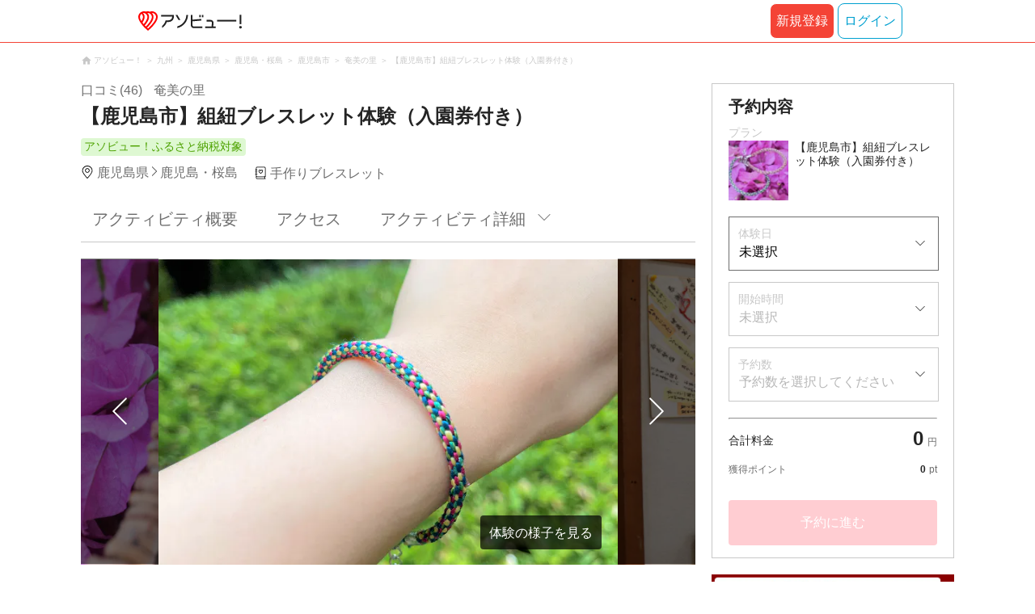

--- FILE ---
content_type: text/html;charset=UTF-8
request_url: https://www.asoview.com/item/activity/pln3000036269/
body_size: 15585
content:
<!DOCTYPE html>
<html>
<head>
  
  <script>
    (function(p,r,o,j,e,c,t,g){
    p['_'+t]={};g=r.createElement('script');g.src='https://www.googletagmanager.com/gtm.js?id=GTM-'+t;r[o].prepend(g);
    g=r.createElement('style');g.innerText='.'+e+t+'{visibility:hidden!important}';r[o].prepend(g);
    r[o][j].add(e+t);setTimeout(function(){if(r[o][j].contains(e+t)){r[o][j].remove(e+t);p['_'+t]=0}},c)
    })(window,document,'documentElement','classList','loading',2000,'TFTM8D9Z')
  </script>


  
  
  
  <meta charset="UTF-8">
  <meta name="google-site-verification" content="kGT5Z3YEQgCdfMeof3F-n85KpuKpsG97WPv0o24LQqs" />
  <meta name="author" content="アソビュー！" />

  <meta http-equiv="X-UA-Compatible" content="IE=edge">
  <meta name="viewport" content="width=980" />

  
  
  <title>【鹿児島市】組紐ブレスレット体験（入園券付き）｜アソビュー！</title>
  <meta name="description" content="【最安値保証】【鹿児島市】組紐ブレスレット体験（入園券付き）を予約するなら日本最大のレジャー情報サイトアソビュー！へ。鹿児島・桜島の手作りブレスレットの魅力を写真・動画で紹介中。" />
  

  
  
  <meta property="og:type" content="website" />
  <meta property="og:title"       content="【鹿児島市】組紐ブレスレット体験（入園券付き）｜アソビュー！" />
  <meta property="og:url"         content="https://www.asoview.com/item/activity/pln3000036269/" />
  <meta property="og:image"       content="https://image.asoview-media.com/image/production/acp/3000019718/pln3000036269/9cb7cecd-6992-4114-b415-ad23a9de17d7.jpeg" />
  
  <meta property="og:description" content="【最安値保証】【鹿児島市】組紐ブレスレット体験（入園券付き）を予約するなら日本最大のレジャー情報サイトアソビュー！へ。鹿児島・桜島の手作りブレスレットの魅力を写真・動画で紹介中。" />
  <meta property="og:site_name" content="アソビュー！" />
  <meta property="og:locale" content="ja_JP" />
  
  
  <meta property="fb:app_id" content="226968490755490" />
  
  <meta name="twitter:card" content="summary_large_image" />
  <meta name="twitter:site" content="@ASOVIEWofficial" />
  <meta name="twitter:image"       content="https://image.asoview-media.com/image/production/acp/3000019718/pln3000036269/9cb7cecd-6992-4114-b415-ad23a9de17d7.jpeg" />
  <meta name="twitter:title"       content="【鹿児島市】組紐ブレスレット体験（入園券付き）｜アソビュー！" />
  <meta name="twitter:description" content="【最安値保証】【鹿児島市】組紐ブレスレット体験（入園券付き）を予約するなら日本最大のレジャー情報サイトアソビュー！へ。鹿児島・桜島の手作りブレスレットの魅力を写真・動画で紹介中。" />


  
  <meta name="robots"      content="index, follow" />
  <link rel="canonical"    href="https://www.asoview.com/item/activity/pln3000036269/" />


  
  
  <link rel="manifest" href="/manifest.json">
  <link rel="preload" href="/iconfont/material-icons.css" as="style">
  <link rel="preload" href="/iconfont/MaterialIcons-Regular-570eb83859dc23dd0eec423a49e147fe.woff2" as="font" crossorigin>
  <link rel="stylesheet" href="/iconfont/material-icons.css">
  <link rel="shortcut icon" href="https://image.asoview-media.com/image/production/fundamentals/logo/favicon.ico" />
  <link rel="apple-touch-icon" href="https://image.asoview-media.com/image/production/fundamentals/logo/apple-touch-icon_114.png" sizes="114x114">
  <link rel="apple-touch-icon" href="https://image.asoview-media.com/image/production/fundamentals/logo/apple-touch-icon_120.png" sizes="120x120">
  <link rel="apple-touch-icon" href="https://image.asoview-media.com/image/production/fundamentals/logo/apple-touch-icon_144.png" sizes="144x144">
  <link rel="apple-touch-icon" href="https://image.asoview-media.com/image/production/fundamentals/logo/apple-touch-icon_152.png" sizes="152x152">
  <link rel="apple-touch-icon" href="https://image.asoview-media.com/image/production/fundamentals/logo/apple-touch-icon_180.png" sizes="180x180">
  


  <script>
    if ('serviceWorker' in navigator) {
      window.addEventListener('load', function() {
        navigator.serviceWorker.register('/serviceWorker.js');
      });
      window.addEventListener('beforeinstallprompt', function(e) {
        e.userChoice.then(function(choiceResult) {
          com.asoview.GA.trigger(com.asoview.GA.Event.ShowWebAppInstallPrompt)
          if (choiceResult.outcome == 'dismissed') {
            com.asoview.GA.trigger(com.asoview.GA.Event.OnClickWebAppInstallPrompt, false)
          } else {
            com.asoview.GA.trigger(com.asoview.GA.Event.OnClickWebAppInstallPrompt, true)
          }
        })
      })
    }
  </script>

  <!-- Start Visual Website Optimizer Asynchronous Code -->
  <script type='text/javascript'>
      var _vwo_code=(function(){
          var account_id=360002,
              settings_tolerance=2000,
              library_tolerance=2500,
              use_existing_jquery=false,
              /* DO NOT EDIT BELOW THIS LINE */
              f=false,d=document;return{use_existing_jquery:function(){return use_existing_jquery;},library_tolerance:function(){return library_tolerance;},finish:function(){if(!f){f=true;var a=d.getElementById('_vis_opt_path_hides');if(a)a.parentNode.removeChild(a);}},finished:function(){return f;},load:function(a){var b=d.createElement('script');b.src=a;b.type='text/javascript';b.innerText;b.onerror=function(){_vwo_code.finish();};d.getElementsByTagName('head')[0].appendChild(b);},init:function(){settings_timer=setTimeout('_vwo_code.finish()',settings_tolerance);var a=d.createElement('style'),b='body{opacity:0 !important;filter:alpha(opacity=0) !important;background:none !important;}',h=d.getElementsByTagName('head')[0];a.setAttribute('id','_vis_opt_path_hides');a.setAttribute('type','text/css');if(a.styleSheet)a.styleSheet.cssText=b;else a.appendChild(d.createTextNode(b));h.appendChild(a);this.load('//dev.visualwebsiteoptimizer.com/j.php?a='+account_id+'&u='+encodeURIComponent(d.URL)+'&r='+Math.random());return settings_timer;}};}());_vwo_settings_timer=_vwo_code.init();
  </script>
  <!-- End Visual Website Optimizer Asynchronous Code -->

  <script>
    window.deviceTypeForGA = 'PC'
  </script>
  <link rel="preload" href="/js/pc/vendor9b7d94d3f413ea65546b.chunk.js" as="script"><script type="text/javascript" defer="defer" src="/js/pc/vendor9b7d94d3f413ea65546b.chunk.js"></script><link rel="preload" href="/js/pc/vendors-autoba44d89e58de496b8559.chunk.js" as="script"><script type="text/javascript" defer="defer" src="/js/pc/vendors-autoba44d89e58de496b8559.chunk.js"></script>


  
    
    <!-- Google Tag Manager -->
    <script>(function(w,d,s,l,i){w[l]=w[l]||[];w[l].push({'gtm.start':
        new Date().getTime(),event:'gtm.js'});var f=d.getElementsByTagName(s)[0],
        j=d.createElement(s),dl=l!='dataLayer'?'&l='+l:'';j.async=true;j.src=
        'https://www.googletagmanager.com/gtm.js?id='+i+dl;f.parentNode.insertBefore(j,f);
    })(window,document,'script','dataLayer','GTM-T86K2F');</script>
    <!-- End Google Tag Manager -->
    
    
    <script defer src="/js/googleAnalyticsMgr-f1c7784fa758d448358b7292486651a0.js"></script>


  <link rel="stylesheet" type="text/css" href="https://cdnjs.cloudflare.com/ajax/libs/slick-carousel/1.6.0/slick.min.css"/>
  <link rel="stylesheet" type="text/css" href="https://cdnjs.cloudflare.com/ajax/libs/slick-carousel/1.6.0/slick-theme.min.css"/>
  <link rel="stylesheet" href="/css/pc/item/activity.min-9b3e33a2f3078325bd29d69b445eedce.css">
  <link rel="preload" as="image" href="https://image.asoview-media.com/image/production/acp/3000019718/pln3000036269/9cb7cecd-6992-4114-b415-ad23a9de17d7.jpeg" fetchpriority="high"
  <script async="async" src="https://securepubads.g.doubleclick.net/tag/js/gpt.js"></script>
  <script>
    const environment = "production";
    window.googletag = window.googletag || {cmd: []};

    googletag.cmd.push(function () {
      googletag.defineSlot('/40567503/10_asoview_induction_activity_PC//SP_BottomRelatedArticle', ['fluid'], 'div-gpt-ad-9301-0').addService(googletag.pubads());
      googletag.defineSlot('/40567503/10_asoview_induction_activity_PC//SP_BottomRightSNS', [[300, 250], 'fluid'], 'div-gpt-ad-9321-0').addService(googletag.pubads());

      googletag.pubads().setTargeting("url_path", location.pathname);
      if (environment !== 'production') {
        // 下記本番設定しない
        googletag.pubads().setTargeting("environment", "staging");
      }

      googletag.pubads().enableSingleRequest();
      googletag.pubads().collapseEmptyDivs();
      googletag.enableServices();
    });
  </script>
</head>

<body>

    
    <!-- Google Tag Manager (noscript) -->
    <noscript><iframe src="https://www.googletagmanager.com/ns.html?id=GTM-T86K2F"
                      height="0" width="0" style="display:none;visibility:hidden"></iframe></noscript>
    <!-- End Google Tag Manager (noscript) -->
    
    

<div id="page-header"></div>

  <div class="breadcrumbs">
    
<ol class="breadcrumbs__list" itemscope itemtype="http://schema.org/BreadcrumbList">
    
        <li class="breadcrumbs__breadcrumb" itemprop="itemListElement" itemscope
            itemtype="http://schema.org/ListItem">
            <a class="breadcrumbs__breadcrumb-link" href="/" title="アソビュー！のページへ移動する" itemprop="item" onclick="com.asoview.GA.trigger(com.asoview.GA.Event.OnClickBreadcrumbItemLink,window.location.pathname)">
                <span itemprop="name">アソビュー！</span>
            </a>
            <meta itemprop="position" content="1" />
        </li>
    
        <li class="breadcrumbs__breadcrumb" itemprop="itemListElement" itemscope
            itemtype="http://schema.org/ListItem">
            <a class="breadcrumbs__breadcrumb-link" href="/location/rgn11/" title="九州のページへ移動する" itemprop="item" onclick="com.asoview.GA.trigger(com.asoview.GA.Event.OnClickBreadcrumbItemLink,window.location.pathname)">
                <span itemprop="name">九州</span>
            </a>
            <meta itemprop="position" content="2" />
        </li>
    
        <li class="breadcrumbs__breadcrumb" itemprop="itemListElement" itemscope
            itemtype="http://schema.org/ListItem">
            <a class="breadcrumbs__breadcrumb-link" href="/location/prf460000/" title="鹿児島県のページへ移動する" itemprop="item" onclick="com.asoview.GA.trigger(com.asoview.GA.Event.OnClickBreadcrumbItemLink,window.location.pathname)">
                <span itemprop="name">鹿児島県</span>
            </a>
            <meta itemprop="position" content="3" />
        </li>
    
        <li class="breadcrumbs__breadcrumb" itemprop="itemListElement" itemscope
            itemtype="http://schema.org/ListItem">
            <a class="breadcrumbs__breadcrumb-link" href="/location/are0460200/" title="鹿児島・桜島のページへ移動する" itemprop="item" onclick="com.asoview.GA.trigger(com.asoview.GA.Event.OnClickBreadcrumbItemLink,window.location.pathname)">
                <span itemprop="name">鹿児島・桜島</span>
            </a>
            <meta itemprop="position" content="4" />
        </li>
    
        <li class="breadcrumbs__breadcrumb" itemprop="itemListElement" itemscope
            itemtype="http://schema.org/ListItem">
            <a class="breadcrumbs__breadcrumb-link" href="/location/460250/" title="鹿児島市のページへ移動する" itemprop="item" onclick="com.asoview.GA.trigger(com.asoview.GA.Event.OnClickBreadcrumbItemLink,window.location.pathname)">
                <span itemprop="name">鹿児島市</span>
            </a>
            <meta itemprop="position" content="5" />
        </li>
    
        <li class="breadcrumbs__breadcrumb" itemprop="itemListElement" itemscope
            itemtype="http://schema.org/ListItem">
            <a class="breadcrumbs__breadcrumb-link" href="/base/136407/" title="奄美の里のページへ移動する" itemprop="item" onclick="com.asoview.GA.trigger(com.asoview.GA.Event.OnClickBreadcrumbItemLink,window.location.pathname)">
                <span itemprop="name">奄美の里</span>
            </a>
            <meta itemprop="position" content="6" />
        </li>
    
        <li class="breadcrumbs__breadcrumb" itemprop="itemListElement" itemscope
            itemtype="http://schema.org/ListItem">
            <a class="breadcrumbs__breadcrumb-link" href="/item/activity/pln3000036269/" title="【鹿児島市】組紐ブレスレット体験（入園券付き）のページへ移動する" itemprop="item" onclick="com.asoview.GA.trigger(com.asoview.GA.Event.OnClickBreadcrumbItemLink,window.location.pathname)">
                <span itemprop="name">【鹿児島市】組紐ブレスレット体験（入園券付き）</span>
            </a>
            <meta itemprop="position" content="7" />
        </li>
    
</ol>

  </div>
  

<div class="layout-contents-wrap">
  <div class="layout-main-contents">

    <h1 class="page-heading" id="plan-summary-contents">
      <div class="page-heading__base-data">
        <a class="page-heading__base-data-link"
           href="/base/136407/asorepo/list/">
          <i class="page-heading__base-rating">
            <span class="page-heading__rating-asorepo">口コミ(46)</span>
          </i>
        </a>
        <b class="page-heading__base-name">奄美の里</b>
      </div>
      <b class="page-heading__plan-title">【鹿児島市】組紐ブレスレット体験（入園券付き）</b>
    </h1>
    <div id="furusato-tax-label"></div>
    <div class="base-data">
      <b class="base-data__base-address"><span class="base-data__area">鹿児島県</span><spam class="base-data__small-area">鹿児島・桜島</spam></b>
      <b class="base-data__genre">手作りブレスレット</b>
    </div>

    <div>
      <div class="activity-navigation-bar__wrapper">
        <div id="activity-navigation-bar"></div>
      </div>

      <section>
        <div class="plan-images">
          <div id="plan-slick"></div>
          <div id="show-plan-gallery-link"></div>
        </div>
        <div class="plan-summary">
          <div class="plan-summary__plan-key-point">
            <dl class="plan-summary__status-age">
              <dt class="plan-summary__status-title">対象年齢</dt>
              <dd class="plan-summary__status-detail">10歳〜</dd>
            </dl>
            <dl class="plan-summary__status-time">
              <dt class="plan-summary__status-title">所要時間</dt>
              <dd class="plan-summary__status-detail">約1時間30分〜</dd>
            </dl>
            <dl class="plan-summary__status-people">
              <dt class="plan-summary__status-title">予約人数</dt>
              <dd class="plan-summary__status-detail">1人〜3人</dd>
            </dl>
          </div>

          <div class="plan-summary__plan-price">
            
            <b class="plan-summary__price">
              <span class="plan-summary__price-number">4,500</span><span class="plan-summary__price-text">円</span>〜
              
            </b>
          </div>
        </div>
        <div id="plan-description"></div>
      </section>

      <section id="base-review" class="review-list">
        <h2 class="review-list__heading">奄美の里の口コミ</h2>
        <div id="review-list"></div>
      </section>

      <div id="activity-collaboration-banner"></div>

      <section id="base-access">
        <h2 class="access-information-heading" id="access">アクセス</h2>
        
        <table class="access-information">
          <tr>
            <th class="access-information__information-title">集合場所</th>
            <td class="access-information__information-detail">
              <b class="access-information__meeting-place-name">奄美の里本館（ガラス張りの入り口がある建物）</b>
              
                <span class="meeting-place-data__meeting-place-address">〒891-0122鹿児島県鹿児島市南栄1-8-1</span>
                
                  <a class="access-information__meeting-place-map" target="_blank" href="https://maps.google.co.jp/maps?q=31.52237,130.52665" title="この店舗の所在地を確認する">地図を見る</a>
                
              
            </td>
          </tr>
          <tr>
            <th class="access-information__information-title">集合時間</th>
            <td class="access-information__information-detail">
              開始時間の5分前までに受付をお願いいたします。<br/>
              
            </td>
          </tr>
          <tr>
            <th class="access-information__information-title">開催場所</th>
            <td class="access-information__information-detail">
              奄美の里
            </td>
          </tr>
          <tr>
            <th class="access-information__information-title">開始時間</th>
            <td class="access-information__information-detail">
              10:00<br/>13:00<br/>
            </td>
          </tr>
          <tr>
            <th class="access-information__information-title">アクセス方法</th>
            <td class="access-information__information-detail">
              <ul class="access-information__access-method">
                <li class="access-information__access-method-car">
                  <b class="access-information__access-type">お車でお越しの方</b>
                  <p class="access-information__access">
                    指宿スカイライン「谷山IC」より約10分<br/>JR指宿枕崎線「谷山駅」から約5分<br/>市電「谷山電停」から約5分<br/>
                    
                  </p>
                </li>
                <li class="access-information__access-method-car">
                  <b class="access-information__access-type">交通機関をご利用の方</b>
                  <p class="access-information__access">
                    JR指宿枕崎線「谷山駅」から徒歩約15分<br/>市電「谷山電停」から徒歩約20分<br/>
                    
                  </p>
                </li>
                
              </ul>
            </td>
          </tr>
          <tr>
            <th class="access-information__information-title">駐車場</th>
            <td class="access-information__information-detail">150台収容  予約不要</td>
          </tr>
        </table>
        
          <a class="access-map">
            <iframe class="access-map__map-image" src="https://www.google.com/maps/embed/v1/place?key=AIzaSyCzTkRi81t0CMmOU4rL_NcJIFrETDR5xfk&amp;q=31.52237,130.52665&amp;zoom=16&amp;language=ja" frameborder="0" allowfullscreen></iframe>
          </a>
        
        

        
        
      </section>

      <section class="plan-detail" id="plan-detail-contents">
        <h2 class="plan-detail__heading">アクティビティ詳細</h2>

        <div class="plan-detail__about-wrapper" id="about-price">
          <h3 class="plan-detail__category-heading">料金について</h3>
          <table class="plan-detail__about-table">
            <tr>
              <th class="plan-detail__title">プラン料金</th>
              <td class="plan-detail__detail">
                4,500円〜
                
              </td>
            </tr>
            <tr>
              <th class="plan-detail__title">料金に含まれるもの</th>
              <td class="plan-detail__detail">体験料、消費税（登録事業者のみ）、材料費（かすり糸、金具）</td>
            </tr>
            
            
            <tr>
              <th class="plan-detail__title">お作りいただけるもの</th>
              <td class="plan-detail__detail">
                
                
                  大島紬で使用する絣糸を使用した組紐ブレスレットを1つお作りいただけます。<br/>
                
                  <br/>
                
                  ■作品のお受け取りについて<br/>
                
                  当日お持ち帰りいただけます。<br/>
                
              </td>
            </tr>
            <tr>
              <th class="plan-detail__title">体験のスケジュール・詳細</th>
              <td class="plan-detail__detail">
                
                
                  ①集合・受付<br/>
                
                  奄美の里本館にあります総合受付カウンターにてお声掛けください。<br/>
                
                  ※受付は予約時間の10分前に必ず済ませてください。<br/>
                
                  ②説明<br/>
                
                  注意事項や体験の流れを説明いたします。<br/>
                
                  ③体験の内容<br/>
                
                  スタッフと一緒に体験していただきます。<br/>
                
                  ④解散<br/>
                
                  完成した作品はお持ち帰りいただけます。<br/>
                
                  <br/>
                
                  ※上記の流れは目安です。当日の状況によって流れが変更になる場合がありますので、あらかじめご了承ください。<br/>
                
              </td>
            </tr>
            <tr>
              <th class="plan-detail__title">支払い方法の説明</th>
              <td class="plan-detail__detail">
                
                
                  ＜現地払い＞<br/>
                
                  以下のお支払い方法からお選びいただけます。<br/>
                
                  ・現金<br/>
                
                  <br/>
                
                  ＜オンライン決済＞<br/>
                
                  以下のお支払い方法からお選びいただけます。<br/>
                
                  ・クレジットカード<br/>
                
                  ・PayPay<br/>
                
                  ・あと払い(ペイディ)<br/>
                
                  <br/>
                
                  ※スマホアプリのオンライン決済でPayPayをご利用いただくには、最新版へのアップデートをお願いいたします。<br/>
                
              </td>
            </tr>
            <tr>
              <th class="plan-detail__title">キャンセル・変更について</th>
              <td class="plan-detail__detail">
                <div>
                  <div class="plan-detail__cancel-detail">
                    <p class="plan-detail__cancel-title">＜現地払いまたは事前振込の場合＞</p>
                    
                      キャンセル料は頂戴しておりませんが、キャンセルされる場合はお早めにご連絡ください。
                      
                    
                  </div>
                  <div class="plan-detail__cancel-detail">
                    <p class="plan-detail__cancel-title">＜オンライン決済をご利用の場合＞</p>
                    
                      お客様のご都合によりキャンセルされる場合、下記のキャンセル料を頂戴致します。
                      <br/>
                    
                      
                      <br/>
                    
                      当日・無断キャンセル：ご予約料金の100%
                      <br/>
                    
                      
                      <br/>
                    
                      なお、変更のご要望は時期や予約状況によりご希望に添えない場合がございます。あらかじめご了承ください。
                      
                    
                  </div>
                  <span>※「ご予約料金」は、クーポン/ポイントを適用する前の金額です。</span>
                </div>
                
              </td>
            </tr>
            <tr>
              <th class="plan-detail__title">お知らせ</th>
              <td class="plan-detail__detail">
                
                
                  1組当たりの予約可能人数：3名<br/>
                
              </td>
            </tr>
            
            
          </table>
        </div>

        <div class="plan-detail__about-wrapper" id="about-experience-time">
          <h3 class="plan-detail__category-heading">体験時間について</h3>
          <table class="plan-detail__about-table">
            <tr>
              <th class="plan-detail__title">体験時間</th>
              <td class="plan-detail__detail">約1時間20分〜</td>
            </tr>
            <tr>
              <th class="plan-detail__title">所要時間（集合〜解散）</th>
              <td class="plan-detail__detail">約1時間30分〜</td>
            </tr>
            
          </table>
        </div>

        <div class="plan-detail__about-wrapper" id="about-condition">
          <h3 class="plan-detail__category-heading">開催条件について</h3>
          <table class="plan-detail__about-table">
            <tr>
              <th class="plan-detail__title">雨天時</th>
              <td class="plan-detail__detail">
                雨天催行<br/>
                
              </td>
            </tr>
            <tr>
              <th class="plan-detail__title">中止の確認方法・連絡日時</th>
              <td class="plan-detail__detail">
                状況により中止と判断される場合は、当日までに主催会社よりご連絡いたします。<br/>
                
              </td>
            </tr>
            
            
            
          </table>
        </div>

        <div class="plan-detail__about-wrapper" id="about-closing-time">
          <h3 class="plan-detail__category-heading">予約締め切りについて</h3>
          <table class="plan-detail__about-table">
            <tr>
              <th class="plan-detail__title">予約締め切り</th>
              <td class="plan-detail__detail">5日前の00:00まで</td>
            </tr>
          </table>
        </div>

        <div class="plan-detail__about-wrapper" id="about-joining-qualifications">
          <h3 class="plan-detail__category-heading">参加資格について</h3>
          <table class="plan-detail__about-table">
            <tr>
              <th class="plan-detail__title">対象年齢</th>
              <td class="plan-detail__detail">10歳〜<br>13歳未満の方は保護者の同伴が必要です。
20歳未満の方は保護者の同意が必要です。</td>
            </tr>
            
            
            
            
            
            
            
            
            
            
            <tr>
              <th class="plan-detail__title">健康状態</th>
              <td class="plan-detail__detail">
                <span class="plan-detail__detail-text">健康状態による参加の制限はございませんがご心配な症状などがございましたら、申込み時に備考欄にご記載ください。主催者より回答いたします。</span>
                
              </td>
            </tr>
            
          </table>
        </div>

        <div class="plan-detail__about-wrapper" id="about-things-to-bring">
          <h3 class="plan-detail__category-heading">準備していただくもの（服装や持ちものなど）</h3>
          <table class="plan-detail__about-table">
            <tr>
              <th class="plan-detail__title">基本</th>
              <td class="plan-detail__detail">なし</td>
            </tr>
            
          </table>
        </div>

        

        
        <div class="plan-detail__about-wrapper" id="plan-report">
        </div>
      </section>
      <div id="other-plan"></div>
      <div id="base-promotional-detail"></div>
      
  

      
  

      <div id="note-list"></div>
      <section class="base-link">
        <b class="base-link__title">このプランを開催している店舗</b>
        <a class="base-link__wrap" href="/base/136407/" title="奄美の里の店舗詳細へ移動する" onclick="com.asoview.GA.trigger(com.asoview.GA.Event.OnClickPlanPageToBasePage)">
          <figure class="base-link__image-wrap">
            <img loading="lazy" class="base-link__image" alt="店舗の写真" src="//image.asoview-media.com/image/production/acp/3000006014/5772ad20-d2bb-42b5-846b-0c4f9505daec.jpg">
          </figure>
          <div class="base-link__text-wrap">
            <b class="base-link__base-name">奄美の里</b>
            <i class="base-link__base-rating">
              <span class="base-link__rating-asorepo">口コミ(46)</span>
            </i>
          </div>
        </a>
      </section>
    </div>

    <div id="gtm-banner"></div>

    <div id="nearby-popular-bases"></div>

    <section id="recently-viewed-plans" class="recently-viewed-plans"></section>

    <div id="reference-keywords"></div>
  </div>

  <div class="layout-side-contents" id="layout-side-contents"></div>
  <div id="review-modal"></div>
</div>

<footer class='page-footer page-footer--basic'>
  <div class='page-footer__navigations-wrapper'>
    <div class='page-footer__social page-footer__site-maps-two-column-cell'>
      <span class='page-footer__follow-us'>FOLLOW US！</span>
      <ul class='page-footer__social-list'>
        <li class='page-footer__social-item'>
          <a class='page-footer__social-item-link page-footer__social-item-link--instagram'
             href='//www.instagram.com/asoview/'
             onClick="recordOutboundLink(this, 'Outbound Links', 'instagram.com');return false;"
             target='_blank'>instagram</a>
        </li>
        <li class='page-footer__social-item'>
          <a class='page-footer__social-item-link page-footer__social-item-link--x'
             href='//twitter.com/AsoviewOfficial'
             onClick="recordOutboundLink(this, 'Outbound Links', 'twitter.com');return false;"
             target='_blank'>x</a>
        </li>
      </ul>
    </div>


    <div class='page-footer__site-maps-two-column-cell page-footer__app-download'>
      <p class='page-footer__site-maps-heading'>
        アプリをダウンロード
      </p>
      <div class='page-footer__app-download-content'>
        <div class='page-footer__app-download-content-inner'>
          <div>
            <p class='page-footer__app-download-content-inner-description'>iPhone版アプリ</p>
            <a href='https://apps.apple.com/us/app/アソビュー-遊び先の検索-予約/id1303314426'>
              <img src='/img/pc/app/app-store.png' alt='App Store'>
            </a>
          </div>
          <img class='page-footer__app-download-qr' src='/img/pc/app/app-store-qr.svg' width='70px'
               height='70px'
               alt='App Store Qr'>
        </div>
        <div class='page-footer__app-download-content-inner page-footer__app-download-content-inner-left'>
          <div>
            <p class='page-footer__app-download-content-inner-description '>Android版アプリ</p>
            <a href='https://play.google.com/store/apps/details?id=com.asoview.app'>
              <img src='/img/pc/app/google-play-store.png' alt='Google PlayStore'>
            </a>
          </div>
          <img class='page-footer__app-download-qr' src='/img/pc/app/google-play-store-qr.svg'
               width='70px'
               height='70px'
               alt='Google PlayStore Qr'>
        </div>
      </div>
    </div>


    <div class='page-footer__site-maps-two-column'>
      <div class='page-footer__site-maps-two-column-cell'>
        <p class='page-footer__site-maps-heading'>
          <a class='page-footer__site-maps-heading-link' href='/location/'>エリアから探す</a>
        </p>
        <ul class='page-footer__region-list'>
          <li class='page-footer__region-item'>
            <a class='page-footer__region-item-link' href='/location/prf010000/'>北海道</a>
            
          </li>
          <li class='page-footer__region-item'>
            <a class='page-footer__region-item-link' href='/location/rgn02/'>東北</a>
            <ul class='page-footer__site-maps-list page-footer__site-maps-list--inner'>
              <li class='page-footer__site-maps-item'>
                <a class='page-footer__site-maps-link' href='/location/prf020000/'>青森県</a>
              </li>
              <li class='page-footer__site-maps-item'>
                <a class='page-footer__site-maps-link' href='/location/prf030000/'>岩手県</a>
              </li>
              <li class='page-footer__site-maps-item'>
                <a class='page-footer__site-maps-link' href='/location/prf040000/'>宮城県</a>
              </li>
              <li class='page-footer__site-maps-item'>
                <a class='page-footer__site-maps-link' href='/location/prf050000/'>秋田県</a>
              </li>
              <li class='page-footer__site-maps-item'>
                <a class='page-footer__site-maps-link' href='/location/prf060000/'>山形県</a>
              </li>
              <li class='page-footer__site-maps-item'>
                <a class='page-footer__site-maps-link' href='/location/prf070000/'>福島県</a>
              </li>
            </ul>
          </li>
          <li class='page-footer__region-item'>
            <a class='page-footer__region-item-link' href='/location/rgn04/'>関東</a>
            <ul class='page-footer__site-maps-list page-footer__site-maps-list--inner'>
              <li class='page-footer__site-maps-item'>
                <a class='page-footer__site-maps-link' href='/location/prf080000/'>栃木県</a>
              </li>
              <li class='page-footer__site-maps-item'>
                <a class='page-footer__site-maps-link' href='/location/prf090000/'>群馬県</a>
              </li>
              <li class='page-footer__site-maps-item'>
                <a class='page-footer__site-maps-link' href='/location/prf100000/'>茨城県</a>
              </li>
              <li class='page-footer__site-maps-item'>
                <a class='page-footer__site-maps-link' href='/location/prf110000/'>埼玉県</a>
              </li>
              <li class='page-footer__site-maps-item'>
                <a class='page-footer__site-maps-link' href='/location/prf120000/'>千葉県</a>
              </li>
              <li class='page-footer__site-maps-item'>
                <a class='page-footer__site-maps-link' href='/location/prf130000/'>東京都</a>
              </li>
              <li class='page-footer__site-maps-item'>
                <a class='page-footer__site-maps-link' href='/location/prf140000/'>神奈川県</a>
              </li>
            </ul>
          </li>
          <li class='page-footer__region-item'>
            <a class='page-footer__region-item-link' href='/location/rgn05/'>甲信越</a>
            <ul class='page-footer__site-maps-list page-footer__site-maps-list--inner'>
              <li class='page-footer__site-maps-item'>
                <a class='page-footer__site-maps-link' href='/location/prf150000/'>山梨県</a>
              </li>
              <li class='page-footer__site-maps-item'>
                <a class='page-footer__site-maps-link' href='/location/prf160000/'>長野県</a>
              </li>
              <li class='page-footer__site-maps-item'>
                <a class='page-footer__site-maps-link' href='/location/prf170000/'>新潟県</a>
              </li>
            </ul>
          </li>
          <li class='page-footer__region-item'>
            <a class='page-footer__region-item-link' href='/location/rgn06/'>北陸</a>
            <ul class='page-footer__site-maps-list page-footer__site-maps-list--inner'>
              <li class='page-footer__site-maps-item'>
                <a class='page-footer__site-maps-link' href='/location/prf180000/'>富山県</a>
              </li>
              <li class='page-footer__site-maps-item'>
                <a class='page-footer__site-maps-link' href='/location/prf190000/'>石川県</a>
              </li>
              <li class='page-footer__site-maps-item'>
                <a class='page-footer__site-maps-link' href='/location/prf200000/'>福井県</a>
              </li>
            </ul>
          </li>
          <li class='page-footer__region-item'>
            <a class='page-footer__region-item-link' href='/location/rgn07/'>東海</a>
            <ul class='page-footer__site-maps-list page-footer__site-maps-list--inner'>
              <li class='page-footer__site-maps-item'>
                <a class='page-footer__site-maps-link' href='/location/prf210000/'>静岡県</a>
              </li>
              <li class='page-footer__site-maps-item'>
                <a class='page-footer__site-maps-link' href='/location/prf220000/'>岐阜県</a>
              </li>
              <li class='page-footer__site-maps-item'>
                <a class='page-footer__site-maps-link' href='/location/prf230000/'>愛知県</a>
              </li>
              <li class='page-footer__site-maps-item'>
                <a class='page-footer__site-maps-link' href='/location/prf240000/'>三重県</a>
              </li>
            </ul>
          </li>
          <li class='page-footer__region-item'>
            <a class='page-footer__region-item-link' href='/location/rgn08/'>関西</a>
            <ul class='page-footer__site-maps-list page-footer__site-maps-list--inner'>
              <li class='page-footer__site-maps-item'>
                <a class='page-footer__site-maps-link' href='/location/prf250000/'>滋賀県</a>
              </li>
              <li class='page-footer__site-maps-item'>
                <a class='page-footer__site-maps-link' href='/location/prf260000/'>京都府</a>
              </li>
              <li class='page-footer__site-maps-item'>
                <a class='page-footer__site-maps-link' href='/location/prf270000/'>大阪府</a>
              </li>
              <li class='page-footer__site-maps-item'>
                <a class='page-footer__site-maps-link' href='/location/prf280000/'>兵庫県</a>
              </li>
              <li class='page-footer__site-maps-item'>
                <a class='page-footer__site-maps-link' href='/location/prf290000/'>奈良県</a>
              </li>
              <li class='page-footer__site-maps-item'>
                <a class='page-footer__site-maps-link' href='/location/prf300000/'>和歌山県</a>
              </li>
            </ul>
          </li>
          <li class='page-footer__region-item'>
            <a class='page-footer__region-item-link' href='/location/rgn09/'>山陰・山陽</a>
            <ul class='page-footer__site-maps-list page-footer__site-maps-list--inner'>
              <li class='page-footer__site-maps-item'>
                <a class='page-footer__site-maps-link' href='/location/prf310000/'>鳥取県</a>
              </li>
              <li class='page-footer__site-maps-item'>
                <a class='page-footer__site-maps-link' href='/location/prf320000/'>島根県</a>
              </li>
              <li class='page-footer__site-maps-item'>
                <a class='page-footer__site-maps-link' href='/location/prf330000/'>岡山県</a>
              </li>
              <li class='page-footer__site-maps-item'>
                <a class='page-footer__site-maps-link' href='/location/prf340000/'>広島県</a>
              </li>
              <li class='page-footer__site-maps-item'>
                <a class='page-footer__site-maps-link' href='/location/prf350000/'>山口県</a>
              </li>
            </ul>
          </li>
          <li class='page-footer__region-item'>
            <a class='page-footer__region-item-link' href='/location/rgn10/'>四国</a>
            <ul class='page-footer__site-maps-list page-footer__site-maps-list--inner'>
              <li class='page-footer__site-maps-item'>
                <a class='page-footer__site-maps-link' href='/location/prf360000/'>徳島県</a>
              </li>
              <li class='page-footer__site-maps-item'>
                <a class='page-footer__site-maps-link' href='/location/prf370000/'>香川県</a>
              </li>
              <li class='page-footer__site-maps-item'>
                <a class='page-footer__site-maps-link' href='/location/prf380000/'>愛媛県</a>
              </li>
              <li class='page-footer__site-maps-item'>
                <a class='page-footer__site-maps-link' href='/location/prf390000/'>高知県</a>
              </li>
            </ul>
          </li>
          <li class='page-footer__region-item'>
            <a class='page-footer__region-item-link' href='/location/rgn11/'>九州</a>
            <ul class='page-footer__site-maps-list page-footer__site-maps-list--inner'>
              <li class='page-footer__site-maps-item'>
                <a class='page-footer__site-maps-link' href='/location/prf400000/'>福岡県</a>
              </li>
              <li class='page-footer__site-maps-item'>
                <a class='page-footer__site-maps-link' href='/location/prf410000/'>佐賀県</a>
              </li>
              <li class='page-footer__site-maps-item'>
                <a class='page-footer__site-maps-link' href='/location/prf420000/'>長崎県</a>
              </li>
              <li class='page-footer__site-maps-item'>
                <a class='page-footer__site-maps-link' href='/location/prf430000/'>熊本県</a>
              </li>
              <li class='page-footer__site-maps-item'>
                <a class='page-footer__site-maps-link' href='/location/prf440000/'>大分県</a>
              </li>
              <li class='page-footer__site-maps-item'>
                <a class='page-footer__site-maps-link' href='/location/prf450000/'>宮崎県</a>
              </li>
              <li class='page-footer__site-maps-item'>
                <a class='page-footer__site-maps-link' href='/location/prf460000/'>鹿児島県</a>
              </li>
            </ul>
          </li>
          <li class='page-footer__region-item'>
            <a class='page-footer__region-item-link' href='/location/prf470000/'>沖縄</a>
            
          </li>
        </ul>
      </div>


      <div class='page-footer__site-maps-two-column-cell'>
        <p class='page-footer__site-maps-heading'>
          <a class='page-footer__site-maps-heading-link' href='/leisure/'>おすすめのジャンルから探す</a>
        </p>
        <ul class='page-footer__site-maps-list'>
          <li class='page-footer__site-maps-item'>
            <a class='page-footer__site-maps-link' href='/leisure/17/'>陶芸体験･陶芸教室</a>
          </li>
          <li class='page-footer__site-maps-item'>
            <a class='page-footer__site-maps-link' href='/leisure/87/'>ガラス細工･ガラス工房</a>
          </li>
          <li class='page-footer__site-maps-item'>
            <a class='page-footer__site-maps-link' href='/leisure/112/'>日帰り温泉</a>
          </li>
          <li class='page-footer__site-maps-item'>
            <a class='page-footer__site-maps-link' href='/leisure/7/'>カヌー･カヤック</a>
          </li>
          <li class='page-footer__site-maps-item'>
            <a class='page-footer__site-maps-link' href='/leisure/11/'>SUP･スタンドアップパドル</a>
          </li>
          <li class='page-footer__site-maps-item'>
            <a class='page-footer__site-maps-link' href='/leisure/14/'>ダイビング・スキューバダイビング</a>
          </li>
          <li class='page-footer__site-maps-item'>
            <a class='page-footer__site-maps-link' href='/leisure/15/'>シュノーケリング</a>
          </li>
          <li class='page-footer__site-maps-item'>
            <a class='page-footer__site-maps-link' href='/leisure/89/'>アクセサリー手作り体験</a>
          </li>
          <li class='page-footer__site-maps-item'>
            <a class='page-footer__site-maps-link' href='/leisure/1/'>パラグライダー</a>
          </li>
          <li class='page-footer__site-maps-item'>
            <a class='page-footer__site-maps-link' href='/leisure/191/'>遊園地・テーマパーク</a>
          </li>
          <li class='page-footer__site-maps-item'>
            <a class='page-footer__site-maps-link' href='/leisure/12/'>サーフィンスクール</a>
          </li>
          <li class='page-footer__site-maps-item'>
            <a class='page-footer__site-maps-link' href='/leisure/91/'>キャンドル作り</a>
          </li>
          <li class='page-footer__site-maps-item'>
            <a class='page-footer__site-maps-link' href='/leisure/act0128/'>シルバーアクセサリー
              手作り体験</a>
          </li>
          <li class='page-footer__site-maps-item'>
            <a class='page-footer__site-maps-link' href='/leisure/62/'>ボルダリング</a>
          </li>
          <li class='page-footer__site-maps-item'>
            <a class='page-footer__site-maps-link' href='/leisure/5/'>ラフティング</a>
          </li>
          <li class='page-footer__site-maps-item'>
            <a class='page-footer__site-maps-link' href='/leisure/140/'>着物・浴衣レンタル</a>
          </li>
          <li class='page-footer__site-maps-item'>
            <a class='page-footer__site-maps-link' href='/leisure/44/'>脱出ゲーム</a>
          </li>
          <li class='page-footer__site-maps-item'>
            <a class='page-footer__site-maps-link' href='/leisure/4/'>バンジージャンプ</a>
          </li>
          <li class='page-footer__site-maps-item'>
            <a class='page-footer__site-maps-link' href='/leisure/192/'>水族館</a>
          </li>
          <li class='page-footer__site-maps-item'>
            <a class='page-footer__site-maps-link' href='/leisure/145/'>花火大会</a>
          </li>
        </ul>
      </div>
    </div>

    <p class='page-footer__site-maps-heading'>おすすめキーワード</p>
    <ul class='page-footer__site-maps-list'>
      <li class='page-footer__site-maps-item'>
        <a class='page-footer__site-maps-link' href='/leisure/140/location/prf260000/'>京都 着物レンタル</a>
      </li>
      <li class='page-footer__site-maps-item'>
        <a class='page-footer__site-maps-link' href='/leisure/14/location/prf470000/'>沖縄 ダイビング</a>
      </li>
      <li class='page-footer__site-maps-item'>
        <a class='page-footer__site-maps-link' href='/leisure/112/location/rgn04/'>日帰り温泉 関東</a>
      </li>
      <li class='page-footer__site-maps-item'>
        <a class='page-footer__site-maps-link' href='/leisure/17/location/rgn08/'>陶芸体験・陶芸教室 関西</a>
      </li>
      <li class='page-footer__site-maps-item'>
        <a class='page-footer__site-maps-link' href='/leisure/62/location/prf130000/'>ボルダリング 東京</a>
      </li>
      <li class='page-footer__site-maps-item'>
        <a class='page-footer__site-maps-link' href='/leisure/17/location/prf130000/'>陶芸体験・陶芸教室 東京</a>
      </li>
      <li class='page-footer__site-maps-item'>
        <a class='page-footer__site-maps-link' href='/leisure/14/location/are0471702/'>石垣島 ダイビング</a>
      </li>
      <li class='page-footer__site-maps-item'>
        <a class='page-footer__site-maps-link' href='/leisure/15/location/prf470000/'>沖縄 シュノーケリング</a>
      </li>
      <li class='page-footer__site-maps-item'>
        <a class='page-footer__site-maps-link' href='/leisure/14/location/are0462300/'>屋久島 ダイビング</a>
      </li>
      <li class='page-footer__site-maps-item'>
        <a class='page-footer__site-maps-link' href='/leisure/112/location/rgn08/'>関西 日帰り温泉</a>
      </li>
      <li class='page-footer__site-maps-item'>
        <a class='page-footer__site-maps-link' href='/leisure/15/location/are0471702/'>石垣島 シュノーケリング</a>
      </li>
      <li class='page-footer__site-maps-item'>
        <a class='page-footer__site-maps-link' href='/leisure/5/location/rgn04/'>ラフティング 関東</a>
      </li>
      <li class='page-footer__site-maps-item'>
        <a class='page-footer__site-maps-link' href='/leisure/5/location/are0010800/'>ニセコ ラフティング</a>
      </li>
      <li class='page-footer__site-maps-item'>
        <a class='page-footer__site-maps-link' href='/leisure/5/location/are0090400/'>水上 ラフティング</a>
      </li>
      <li class='page-footer__site-maps-item'>
        <a class='page-footer__site-maps-link' href='/leisure/115/location/are0140200/'>横浜 クルージング</a>
      </li>
      <li class='page-footer__site-maps-item'>
        <a class='page-footer__site-maps-link' href='/leisure/24/location/prf470000/'>沖縄 パラセーリング</a>
      </li>
      <li class='page-footer__site-maps-item'>
        <a class='page-footer__site-maps-link' href='/leisure/117/location/are0431100/'>天草 イルカウォッチング</a>
      </li>
      <li class='page-footer__site-maps-item'>
        <a class='page-footer__site-maps-link' href='/leisure/116/location/prf470000/'>沖縄 ホエールウォッチング</a>
      </li>
      <li class='page-footer__site-maps-item'>
        <a class='page-footer__site-maps-link' href='/leisure/5/location/are0139500/'>奥多摩 ラフティング</a>
      </li>
      <li class='page-footer__site-maps-item'>
        <a class='page-footer__site-maps-link' href='/leisure/14/location/are0301100/'>串本 ダイビング</a>
      </li>
      <li class='page-footer__site-maps-item'>
        <a class='page-footer__site-maps-link' href='/leisure/5/location/are0080900/'>鬼怒川 ラフティング</a>
      </li>
      <li class='page-footer__site-maps-item'>
        <a class='page-footer__site-maps-link' href='/leisure/5/location/are0430900/'>球磨川 ラフティング</a>
      </li>
      <li class='page-footer__site-maps-item'>
        <a class='page-footer__site-maps-link' href='/leisure/5/location/rgn08/'>ラフティング 関西</a>
      </li>
      <li class='page-footer__site-maps-item'>
        <a class='page-footer__site-maps-link' href='/leisure/act0027/location/rgn04/'>いちご狩り 関東</a>
      </li>
      <li class='page-footer__site-maps-item'>
        <a class='page-footer__site-maps-link' href='/leisure/grp10/location/prf470000/'>沖縄 マリンスポーツ</a>
      </li>
      <li class='page-footer__site-maps-item'>
        <a class='page-footer__site-maps-link' href='/leisure/87/location/prf130000/'>ガラス細工・ガラス工房 東京</a>
      </li>
      <li class='page-footer__site-maps-item'>
        <a class='page-footer__site-maps-link' href='/leisure/14/location/are0471708/'>宮古島 ダイビング</a>
      </li>
      <li class='page-footer__site-maps-item'>
        <a class='page-footer__site-maps-link' href='/leisure/11/location/rgn04/'>SUP 関東</a>
      </li>
      <li class='page-footer__site-maps-item'>
        <a class='page-footer__site-maps-link' href='/leisure/145/location/rgn04/'>花火大会 関東</a>
      </li>
    </ul>

    <p class='page-footer__site-maps-heading'>その他</p>
    <ul class='page-footer__site-maps-list'>
      <li class='page-footer__site-maps-item'>
        <a class='page-footer__site-maps-link' href='/ranking/'>ランキングから探す</a>
      </li>
      <li class='page-footer__site-maps-item'>
        <a class='page-footer__site-maps-link' href='/base/'>拠点から探す</a>
      </li>
      <li class='page-footer__site-maps-item'>
        <a class='page-footer__site-maps-link' href='https://biz.asoview.com/inquiry/' rel='nofollow'>掲載お問い合わせ</a>
      </li>
      <li class='page-footer__site-maps-item'>
        <a class='page-footer__site-maps-link' href='https://store.asoview.com/' target='_brank'>アソビュー！ギフト</a>
      </li>
      <li class='page-footer__site-maps-item'>
        <a class='page-footer__site-maps-link' href='/kankou/'>人気の観光スポット情報</a>
      </li>
    </ul>

    <small class='page-footer__attention'>
      ※アソビュー！の最安値保証は、同一レジャー会社の提供プラン（体験内容、利用日、参加条件、キャンセル規約などの基本情報）が同じ状態で、他サイトがアソビュー！よりも安い価格で提供している場合に限り、差額の2倍のアソビュー！ポイントを付与いたします。ただし、比較する料金は誰でも確認できる一般公開したプランのみが対象となります。
    </small>

    <ul class='page-footer__about-us'>
      <li class='page-footer__about-us-item'>
        <a class='page-footer__about-us-item-link' href='/info/link/' rel='nofollow'>リンクについて</a>
      </li>
      <li class='page-footer__about-us-item'>
        <a class='page-footer__about-us-item-link' href='https://faq.asoview.karakuri.ai/'>ヘルプ</a>
      </li>
      <li class='page-footer__about-us-item'>
        <a class='page-footer__about-us-item-link' href='https://www.asoview.com/brand/contactsupport/'>お問い合わせ</a>
      </li>
      <li class='page-footer__about-us-item'>
        <a class='page-footer__about-us-item-link' href='https://www.asoview.com/brand/advertisement/' target='_blank'>広告掲載（メーカー様・広告代理店様）について</a>
      </li>
      <li class='page-footer__about-us-item'>
        <a class='page-footer__about-us-item-link' href='/info/terms/' rel='nofollow'>利用規約</a>
      </li>
      <li class='page-footer__about-us-item'>
        <a class='page-footer__about-us-item-link' href='/info/wowticket-mailorderlaw/' rel='nofollow'>アソビュー！超特割！の特定商取引法に関する表示</a>
      </li>
      <li class='page-footer__about-us-item'>
        <a class='page-footer__about-us-item-link' href='https://www.asoview.co.jp/privacy' target='_blank'
           rel='nofollow'>プライバシーポリシー</a>
      </li>
      <li class='page-footer__about-us-item'>
        <a class='page-footer__about-us-item-link' href='https://www.asoview.co.jp/' target='_blank'>運営会社</a>
      </li>
    </ul>
  </div>

  <div id='plan-code-footer'></div>

  <small class='page-footer__copyright'>copyright(c) All rights reserved ASOVIEW Inc.</small>
</footer>

<div id="offer-process-error-modal"></div>

<script>
  /*<![CDATA[*/
  var ASOVIEW_DATASOURCE = {"plan":{"description":"\u3008\u4F53\u9A13\u306B\u3064\u3044\u3066\u3009\n\u9928\u5185\u306E\u5DE5\u623F\u3067\u88FD\u9020\u3055\u308C\u3066\u3044\u308B\u5927\u5CF6\u7D2C\u306E\u7CF8\u3092\u4F7F\u3063\u3066\u3001\u30AA\u30EA\u30B8\u30CA\u30EB\u306E\u30D6\u30EC\u30B9\u30EC\u30C3\u30C8\u3092\u4F5C\u308B\u30D7\u30E9\u30F3\u3067\u3059\u3002\n\u7D44\u7D10\u306E\u4E2D\u306B\u9858\u3044\u3092\u66F8\u3044\u305F\u3053\u3088\u308A\u3092\u5165\u308C\u3066\u4F5C\u308B\u30D6\u30EC\u30B9\u30EC\u30C3\u30C8\u306F\u3001\u7D20\u6575\u306A\u8A18\u5FF5\u306B\u306A\u308B\u3068\u5927\u4EBA\u6C17\uFF01\n\u9577\u3055\u306F\u304A\u5BA2\u69D8\u306B\u5408\u308F\u305B\u3066\u4F5C\u308B\u70BA\u3001\u30A2\u30F3\u30AF\u30EC\u30C3\u30C8\u3068\u3057\u3066\u3082\u3054\u5229\u7528\u3044\u305F\u3060\u3051\u307E\u3059\uFF01\n\u5927\u5207\u306A\u601D\u3044\u3092\u8FBC\u3081\u305F\u7D44\u307F\u3072\u3082\u30A2\u30AF\u30BB\u30B5\u30EA\u30FC\u4F5C\u308A\u306B\u53C2\u52A0\u3057\u3066\u307F\u307E\u305B\u3093\u304B\u3002\n\n\u3008\u4F53\u9A13\u7279\u5178\u3009\n\u4F53\u9A13\u5F8C\u306B\u306F\u56DB\u5B63\u6298\u3005\u306E\u8868\u60C5\u3092\u307F\u305B\u308B\u512A\u7F8E\u306A\u65E5\u672C\u5EAD\u5712\u3084\u5944\u7F8E\u306E\u539F\u751F\u6797\u3092\u518D\u73FE\u3057\u305F\u5944\u7F8E\u98A8\u5EAD\u5712\u3082\u6563\u7B56\u3067\u304D\u307E\u3059\u3002","areaName":"\u9E7F\u5150\u5CF6\u30FB\u685C\u5CF6","rateOfPricing":0,"sellingPrice":4500,"mainImagePath":"https:\/\/image.asoview-media.com\/image\/production\/acp\/3000019718\/pln3000036269\/9cb7cecd-6992-4114-b415-ad23a9de17d7.jpeg","freeCancelLimitDays":0,"countOfExperiences":10,"title":"\u3010\u9E7F\u5150\u5CF6\u5E02\u3011\u7D44\u7D10\u30D6\u30EC\u30B9\u30EC\u30C3\u30C8\u4F53\u9A13\uFF08\u5165\u5712\u5238\u4ED8\u304D\uFF09","isFixedPrice":false,"ageLimit":"10\u6B73\u301C","regularPrice":0,"isOutsideAcceptancePeriod":false,"mainGenreName":"\u624B\u4F5C\u308A\u30D6\u30EC\u30B9\u30EC\u30C3\u30C8","minimumLocationName":"\u9E7F\u5150\u5CF6\u5E02","experienceTime":"\u7D041\u6642\u959320\u5206\u301C","reservableParticipant":"1\u4EBA\u301C3\u4EBA","reservationTransfer":{"type":"asoview","phone":"","url":""},"ageAccompanyAgreement":"13\u6B73\u672A\u6E80\u306E\u65B9\u306F\u4FDD\u8B77\u8005\u306E\u540C\u4F34\u304C\u5FC5\u8981\u3067\u3059\u3002\n20\u6B73\u672A\u6E80\u306E\u65B9\u306F\u4FDD\u8B77\u8005\u306E\u540C\u610F\u304C\u5FC5\u8981\u3067\u3059\u3002","conductTime":"\u7D041\u6642\u959330\u5206\u301C","priceIncluded":"\u4F53\u9A13\u6599\u3001\u6D88\u8CBB\u7A0E\uFF08\u767B\u9332\u4E8B\u696D\u8005\u306E\u307F\uFF09\u3001\u6750\u6599\u8CBB\uFF08\u304B\u3059\u308A\u7CF8\u3001\u91D1\u5177\uFF09","isSale":false,"planCode":"pln3000036269","cancelPolicies":[{"description":"\u30AD\u30E3\u30F3\u30BB\u30EB\u6599\u306F\u9802\u6234\u3057\u3066\u304A\u308A\u307E\u305B\u3093\u304C\u3001\u30AD\u30E3\u30F3\u30BB\u30EB\u3055\u308C\u308B\u5834\u5408\u306F\u304A\u65E9\u3081\u306B\u3054\u9023\u7D61\u304F\u3060\u3055\u3044\u3002","title":"\u30AD\u30E3\u30F3\u30BB\u30EB\u30FB\u5909\u66F4\u306B\u3064\u3044\u3066","isSpecified":true,"type":"\u73FE\u5730\u6255\u3044\u307E\u305F\u306F\u4E8B\u524D\u632F\u8FBC"},{"description":"\u304A\u5BA2\u69D8\u306E\u3054\u90FD\u5408\u306B\u3088\u308A\u30AD\u30E3\u30F3\u30BB\u30EB\u3055\u308C\u308B\u5834\u5408\u3001\u4E0B\u8A18\u306E\u30AD\u30E3\u30F3\u30BB\u30EB\u6599\u3092\u9802\u6234\u81F4\u3057\u307E\u3059\u3002\n\n\u5F53\u65E5\u30FB\u7121\u65AD\u30AD\u30E3\u30F3\u30BB\u30EB\uFF1A\u3054\u4E88\u7D04\u6599\u91D1\u306E100%\n\n\u306A\u304A\u3001\u5909\u66F4\u306E\u3054\u8981\u671B\u306F\u6642\u671F\u3084\u4E88\u7D04\u72B6\u6CC1\u306B\u3088\u308A\u3054\u5E0C\u671B\u306B\u6DFB\u3048\u306A\u3044\u5834\u5408\u304C\u3054\u3056\u3044\u307E\u3059\u3002\u3042\u3089\u304B\u3058\u3081\u3054\u4E86\u627F\u304F\u3060\u3055\u3044\u3002\n","title":"\u30AD\u30E3\u30F3\u30BB\u30EB\u306B\u3064\u3044\u3066","isSpecified":true,"type":"\u30AA\u30F3\u30E9\u30A4\u30F3\u6C7A\u6E08\u3092\u3054\u5229\u7528"}],"genreName":"\u624B\u4F5C\u308A\u30D6\u30EC\u30B9\u30EC\u30C3\u30C8","isCancellable":true,"additionalFees":[],"prefectureName":"\u9E7F\u5150\u5CF6\u770C"},"reservationProcessError":{"hasError":false,"errorTitle":"","errorMessage":"","pageType":"PLAN","href":"","itemCode":"","showCloseModalButton":false,"showShowOtherPlanButton":false,"showChangeOfferContentButton":false,"showToSearchPageButton":false,"showToTicketButton":false,"showToTicketListButton":false},"baseRecommendSummaries":[{"baseNumber":"161257","baseUrl":"\/base\/161257\/","imagePath":"\/\/image.asoview-media.com\/image\/production\/base\/161257\/04ccfb60-afd4-47f1-9135-d0f1d5eeee96.png","baseName":"\u30EA\u30C8\u30EB\u30D7\u30E9\u30CD\u30C3\u30C8\u30A4\u30AA\u30F3\u30E2\u30FC\u30EB\u9E7F\u5150\u5CF6\u5E97","ratingStarPoint":35,"ratingText":"3.7","reviewsCount":25,"locationName":"\u9E7F\u5150\u5CF6\u770C>\u9E7F\u5150\u5CF6\u30FB\u685C\u5CF6","baseGenres":["\u30AD\u30C3\u30BA\u30D1\u30FC\u30AF"],"isUnderContract":true,"isOutsideAcceptancePeriod":false,"isRegularPriceSpecified":true,"regularPrice":800,"sellingPrice":700}],"channelCode":"asoview","reviewsCount":46,"referenceKeywords":[{"text":"\u4E5D\u5DDE \u30CF\u30F3\u30C9\u30E1\u30A4\u30C9\u30FB\u3082\u306E\u3065\u304F\u308A","path":"\/leisure\/grp4\/location\/rgn11\/","title":"\u4E5D\u5DDE \u30CF\u30F3\u30C9\u30E1\u30A4\u30C9\u30FB\u3082\u306E\u3065\u304F\u308A\u306E\u30DA\u30FC\u30B8\u3078\u79FB\u52D5\u3059\u308B","isSpecified":true},{"text":"\u4E5D\u5DDE \u624B\u4F5C\u308A\u30A2\u30AF\u30BB\u30B5\u30EA\u30FC","path":"\/leisure\/89\/location\/rgn11\/","title":"\u4E5D\u5DDE \u624B\u4F5C\u308A\u30A2\u30AF\u30BB\u30B5\u30EA\u30FC\u306E\u30DA\u30FC\u30B8\u3078\u79FB\u52D5\u3059\u308B","isSpecified":true},{"text":"\u4E5D\u5DDE \u624B\u4F5C\u308A\u30D6\u30EC\u30B9\u30EC\u30C3\u30C8","path":"\/leisure\/act1132\/location\/rgn11\/","title":"\u4E5D\u5DDE \u624B\u4F5C\u308A\u30D6\u30EC\u30B9\u30EC\u30C3\u30C8\u306E\u30DA\u30FC\u30B8\u3078\u79FB\u52D5\u3059\u308B","isSpecified":true},{"text":"\u9E7F\u5150\u5CF6\u770C \u30CF\u30F3\u30C9\u30E1\u30A4\u30C9\u30FB\u3082\u306E\u3065\u304F\u308A","path":"\/leisure\/grp4\/location\/prf460000\/","title":"\u9E7F\u5150\u5CF6\u770C \u30CF\u30F3\u30C9\u30E1\u30A4\u30C9\u30FB\u3082\u306E\u3065\u304F\u308A\u306E\u30DA\u30FC\u30B8\u3078\u79FB\u52D5\u3059\u308B","isSpecified":true},{"text":"\u9E7F\u5150\u5CF6\u770C \u624B\u4F5C\u308A\u30A2\u30AF\u30BB\u30B5\u30EA\u30FC","path":"\/leisure\/89\/location\/prf460000\/","title":"\u9E7F\u5150\u5CF6\u770C \u624B\u4F5C\u308A\u30A2\u30AF\u30BB\u30B5\u30EA\u30FC\u306E\u30DA\u30FC\u30B8\u3078\u79FB\u52D5\u3059\u308B","isSpecified":true},{"text":"\u9E7F\u5150\u5CF6\u770C \u624B\u4F5C\u308A\u30D6\u30EC\u30B9\u30EC\u30C3\u30C8","path":"\/leisure\/act1132\/location\/prf460000\/","title":"\u9E7F\u5150\u5CF6\u770C \u624B\u4F5C\u308A\u30D6\u30EC\u30B9\u30EC\u30C3\u30C8\u306E\u30DA\u30FC\u30B8\u3078\u79FB\u52D5\u3059\u308B","isSpecified":true},{"text":"\u9E7F\u5150\u5CF6\u30FB\u685C\u5CF6 \u30CF\u30F3\u30C9\u30E1\u30A4\u30C9\u30FB\u3082\u306E\u3065\u304F\u308A","path":"\/leisure\/grp4\/location\/are0460200\/","title":"\u9E7F\u5150\u5CF6\u30FB\u685C\u5CF6 \u30CF\u30F3\u30C9\u30E1\u30A4\u30C9\u30FB\u3082\u306E\u3065\u304F\u308A\u306E\u30DA\u30FC\u30B8\u3078\u79FB\u52D5\u3059\u308B","isSpecified":true},{"text":"\u9E7F\u5150\u5CF6\u30FB\u685C\u5CF6 \u624B\u4F5C\u308A\u30A2\u30AF\u30BB\u30B5\u30EA\u30FC","path":"\/leisure\/89\/location\/are0460200\/","title":"\u9E7F\u5150\u5CF6\u30FB\u685C\u5CF6 \u624B\u4F5C\u308A\u30A2\u30AF\u30BB\u30B5\u30EA\u30FC\u306E\u30DA\u30FC\u30B8\u3078\u79FB\u52D5\u3059\u308B","isSpecified":true},{"text":"\u9E7F\u5150\u5CF6\u30FB\u685C\u5CF6 \u624B\u4F5C\u308A\u30D6\u30EC\u30B9\u30EC\u30C3\u30C8","path":"\/leisure\/act1132\/location\/are0460200\/","title":"\u9E7F\u5150\u5CF6\u30FB\u685C\u5CF6 \u624B\u4F5C\u308A\u30D6\u30EC\u30B9\u30EC\u30C3\u30C8\u306E\u30DA\u30FC\u30B8\u3078\u79FB\u52D5\u3059\u308B","isSpecified":true},{"text":"\u9E7F\u5150\u5CF6\u5E02 \u30CF\u30F3\u30C9\u30E1\u30A4\u30C9\u30FB\u3082\u306E\u3065\u304F\u308A","path":"\/leisure\/grp4\/location\/460250\/","title":"\u9E7F\u5150\u5CF6\u5E02 \u30CF\u30F3\u30C9\u30E1\u30A4\u30C9\u30FB\u3082\u306E\u3065\u304F\u308A\u306E\u30DA\u30FC\u30B8\u3078\u79FB\u52D5\u3059\u308B","isSpecified":true}],"extendedIndicationBaseType":"NONE","relatedBaseNumbers":[136407],"basePromotionalDetail":{"baseNumbers":[],"sections":[],"services":[],"faqs":[],"hasServicesOrFaqs":false},"regionCode":"rgn11","images":[{"description":"\u3008\u4F53\u9A13\u306B\u3064\u3044\u3066\u3009\n\u9928\u5185\u306E\u5DE5\u623F\u3067\u88FD\u9020\u3055\u308C\u3066\u3044\u308B\u5927\u5CF6\u7D2C\u306E\u7CF8\u3092\u4F7F\u3063\u3066\u3001\u30AA\u30EA\u30B8\u30CA\u30EB\u306E\u30D6\u30EC\u30B9\u30EC\u30C3\u30C8\u3092\u4F5C\u308B\u30D7\u30E9\u30F3\u3067\u3059\u3002\n\u7D44\u7D10\u306E\u4E2D\u306B\u9858\u3044\u3092\u66F8\u3044\u305F\u3053\u3088\u308A\u3092\u5165\u308C\u3066\u4F5C\u308B\u30D6\u30EC\u30B9\u30EC\u30C3\u30C8\u306F\u3001\u7D20\u6575\u306A\u8A18\u5FF5\u306B\u306A\u308B\u3068\u5927\u4EBA\u6C17\uFF01\n\u9577\u3055\u306F\u304A\u5BA2\u69D8\u306B\u5408\u308F\u305B\u3066\u4F5C\u308B\u70BA\u3001\u30A2\u30F3\u30AF\u30EC\u30C3\u30C8\u3068\u3057\u3066\u3082\u3054\u5229\u7528\u3044\u305F\u3060\u3051\u307E\u3059\uFF01\n\u5927\u5207\u306A\u601D\u3044\u3092\u8FBC\u3081\u305F\u7D44\u307F\u3072\u3082\u30A2\u30AF\u30BB\u30B5\u30EA\u30FC\u4F5C\u308A\u306B\u53C2\u52A0\u3057\u3066\u307F\u307E\u305B\u3093\u304B\u3002\n\n\u3008\u4F53\u9A13\u7279\u5178\u3009\n\u4F53\u9A13\u5F8C\u306B\u306F\u56DB\u5B63\u6298\u3005\u306E\u8868\u60C5\u3092\u307F\u305B\u308B\u512A\u7F8E\u306A\u65E5\u672C\u5EAD\u5712\u3084\u5944\u7F8E\u306E\u539F\u751F\u6797\u3092\u518D\u73FE\u3057\u305F\u5944\u7F8E\u98A8\u5EAD\u5712\u3082\u6563\u7B56\u3067\u304D\u307E\u3059\u3002","url":"https:\/\/image.asoview-media.com\/image\/production\/acp\/3000019718\/pln3000036269\/9cb7cecd-6992-4114-b415-ad23a9de17d7.jpeg"},{"description":"","url":"https:\/\/image.asoview-media.com\/image\/production\/acp\/3000019718\/pln3000036269\/3ef54e4b-2a4a-4aad-b3fa-ca504d730198.jpeg"},{"description":"","url":"https:\/\/image.asoview-media.com\/image\/production\/acp\/3000019718\/pln3000036269\/312f1b40-7e73-47e4-bdc1-c3292625b727.jpeg"},{"description":"","url":"https:\/\/image.asoview-media.com\/image\/production\/acp\/3000019718\/pln3000036269\/aaa4fad9-6deb-49af-a96d-4b99fe56df17.jpeg"},{"description":"","url":"https:\/\/image.asoview-media.com\/image\/production\/acp\/3000019718\/pln3000036269\/7c7a0d17-8a02-4857-a63d-6cc00033d3c2.jpeg"},{"description":"","url":"https:\/\/image.asoview-media.com\/image\/production\/acp\/3000019718\/pln3000036269\/89b8eab7-03c2-4bb9-ae45-4ebe47258675.jpeg"},{"description":"","url":"https:\/\/image.asoview-media.com\/image\/production\/acp\/3000019718\/pln3000036269\/c375e946-96dd-46e2-8335-bc934c779af8.jpeg"},{"description":"","url":"https:\/\/image.asoview-media.com\/image\/production\/acp\/3000019718\/pln3000036269\/fd7bf8e5-b847-4b52-859c-2aa8901eb7e5.jpeg"},{"description":"","url":"https:\/\/image.asoview-media.com\/image\/production\/acp\/3000019718\/pln3000036269\/e596a132-462e-4a0c-b90a-59b140d2b8b9.jpeg"}],"genreCode":"act1132","initialSelectedDate":{"courses":[],"date":""},"workflowDisplayImages":[{"description":"","url":"https:\/\/image.asoview-media.com\/image\/production\/acp\/3000019718\/pln3000036269\/3ef54e4b-2a4a-4aad-b3fa-ca504d730198.jpeg"},{"description":"","url":"https:\/\/image.asoview-media.com\/image\/production\/acp\/3000019718\/pln3000036269\/312f1b40-7e73-47e4-bdc1-c3292625b727.jpeg"},{"description":"","url":"https:\/\/image.asoview-media.com\/image\/production\/acp\/3000019718\/pln3000036269\/aaa4fad9-6deb-49af-a96d-4b99fe56df17.jpeg"},{"description":"","url":"https:\/\/image.asoview-media.com\/image\/production\/acp\/3000019718\/pln3000036269\/7c7a0d17-8a02-4857-a63d-6cc00033d3c2.jpeg"},{"description":"","url":"https:\/\/image.asoview-media.com\/image\/production\/acp\/3000019718\/pln3000036269\/89b8eab7-03c2-4bb9-ae45-4ebe47258675.jpeg"}],"workflowRemainingImagesCount":4,"hasDateSearchFilter":false,"planSummaryReservableType":"RESERVABLE","notReservableMessage":"","baseNumber":136407,"prefectureCode":"prf460000","categoryCode":"89","smallAreaCode":"460250","categoryGroupCode":"grp4","numberOfFavorites":9,"baseAreaName":"\u9E7F\u5150\u5CF6\u30FB\u685C\u5CF6","basePrefectureName":"\u9E7F\u5150\u5CF6\u770C","baseLongitude":130.526337,"isActivePointService":true,"areaCode":"are0460200","sourcePathName":"\/item\/activity\/pln3000036269\/","notReservationStartMessage":"","overDeadlineMessage":"","displayDestinationName":"\u3059\u3079\u3066\u306E\u884C\u304D\u5148","currentBaseReviewCount":"46","planCode":"pln3000036269","baseScore":4.0,"displayLeisureName":"\u3059\u3079\u3066\u306E\u3042\u305D\u3073","baseImagePath":"\/\/image.asoview-media.com\/image\/production\/acp\/3000006014\/5772ad20-d2bb-42b5-846b-0c4f9505daec.jpg","baseLatitude":31.522297,"popularPlanPriceList":[],"isActiveCouponService":true,"planList":[{"goodsId":"pln3000015540","title":"\u3010\u9E7F\u5150\u5CF6\u5E02\u3011\u7D44\u7D10\u30B9\u30C8\u30E9\u30C3\u30D7\u4F53\u9A13\uFF08\u5165\u5712\u5238\u4ED8\u304D\uFF09"},{"goodsId":"pln3000015537","title":"\u3010\u9E7F\u5150\u5CF6\u5E02\u3011\u8349\u6728\u67D3\u3081\u30CF\u30F3\u30AB\u30C1\u4F53\u9A13\uFF08\u5165\u5712\u5238\u4ED8\u304D\uFF09"},{"goodsId":"pln3000015539","title":"\u3010\u9E7F\u5150\u5CF6\u5E02\u3011\u5927\u5CF6\u7D2C\u6A5F\u7E54\u308A\u4F53\u9A13\uFF08\u5165\u5712\u5238\u4ED8\u304D\uFF09"},{"goodsId":"pln3000036269","title":"\u3010\u9E7F\u5150\u5CF6\u5E02\u3011\u7D44\u7D10\u30D6\u30EC\u30B9\u30EC\u30C3\u30C8\u4F53\u9A13\uFF08\u5165\u5712\u5238\u4ED8\u304D\uFF09"},{"goodsId":"pln3000036598","title":"\u3010\u9E7F\u5150\u5CF6\u5E02\u3011\u8349\u6728\u67D3\u3081\u30B9\u30C8\u30FC\u30EB\u4F53\u9A13\uFF08\u5165\u5712\u5238\u4ED8\u304D\uFF09"},{"goodsId":"pln3000015538","title":"\u3010\u9E7F\u5150\u5CF6\u5E02\u3011\u304A\u5B50\u69D8\u5411\u3051\u6A5F\u7E54\u308A\u4F53\u9A13\uFF08\u5165\u5712\u5238\u4ED8\u304D\uFF09"},{"goodsId":"pln3000025898","title":"\u3010\u9E7F\u5150\u5CF6\u5E02\u30FB\u7740\u4ED8\u3051\u4F53\u9A13\u3011\u5944\u7F8E\u306E\u4F1D\u7D71\u5DE5\u82B8\u54C1\uFF01\u300C\u672C\u5834\u5927\u5CF6\u7D2C\u300D\u306E\u7740\u4ED8\u3051\u4F53\u9A13"}],"baseName":"\u5944\u7F8E\u306E\u91CC","query":{"adultQuantity":"1","funSafe":false,"goToCoupon":false,"skipLine":false,"destinationTypeSpot":false}};
  /*]]>*/
</script>


<script type="application/ld+json">
    {"name":"\u3010\u9E7F\u5150\u5CF6\u5E02\u3011\u7D44\u7D10\u30D6\u30EC\u30B9\u30EC\u30C3\u30C8\u4F53\u9A13\uFF08\u5165\u5712\u5238\u4ED8\u304D\uFF09","description":"\u3008\u4F53\u9A13\u306B\u3064\u3044\u3066\u3009\n\u9928\u5185\u306E\u5DE5\u623F\u3067\u88FD\u9020\u3055\u308C\u3066\u3044\u308B\u5927\u5CF6\u7D2C\u306E\u7CF8\u3092\u4F7F\u3063\u3066\u3001\u30AA\u30EA\u30B8\u30CA\u30EB\u306E\u30D6\u30EC\u30B9\u30EC\u30C3\u30C8\u3092\u4F5C\u308B\u30D7\u30E9\u30F3\u3067\u3059\u3002\n\u7D44\u7D10\u306E\u4E2D\u306B\u9858\u3044\u3092\u66F8\u3044\u305F\u3053\u3088\u308A\u3092\u5165\u308C\u3066\u4F5C\u308B\u30D6\u30EC\u30B9\u30EC\u30C3\u30C8\u306F\u3001\u7D20\u6575\u306A\u8A18\u5FF5\u306B\u306A\u308B\u3068\u5927\u4EBA\u6C17\uFF01\n\u9577\u3055\u306F\u304A\u5BA2\u69D8\u306B\u5408\u308F\u305B\u3066\u4F5C\u308B\u70BA\u3001\u30A2\u30F3\u30AF\u30EC\u30C3\u30C8\u3068\u3057\u3066\u3082\u3054\u5229\u7528\u3044\u305F\u3060\u3051\u307E\u3059\uFF01\n\u5927\u5207\u306A\u601D\u3044\u3092\u8FBC\u3081\u305F\u7D44\u307F\u3072\u3082\u30A2\u30AF\u30BB\u30B5\u30EA\u30FC\u4F5C\u308A\u306B\u53C2\u52A0\u3057\u3066\u307F\u307E\u305B\u3093\u304B\u3002\n\n\u3008\u4F53\u9A13\u7279\u5178\u3009\n\u4F53\u9A13\u5F8C\u306B\u306F\u56DB\u5B63\u6298\u3005\u306E\u8868\u60C5\u3092\u307F\u305B\u308B\u512A\u7F8E\u306A\u65E5\u672C\u5EAD\u5712\u3084\u5944\u7F8E\u306E\u539F\u751F\u6797\u3092\u518D\u73FE\u3057\u305F\u5944\u7F8E\u98A8\u5EAD\u5712\u3082\u6563\u7B56\u3067\u304D\u307E\u3059\u3002","image":["https:\/\/image.asoview-media.com\/image\/production\/acp\/3000019718\/pln3000036269\/9cb7cecd-6992-4114-b415-ad23a9de17d7.jpeg","https:\/\/image.asoview-media.com\/image\/production\/acp\/3000019718\/pln3000036269\/3ef54e4b-2a4a-4aad-b3fa-ca504d730198.jpeg","https:\/\/image.asoview-media.com\/image\/production\/acp\/3000019718\/pln3000036269\/312f1b40-7e73-47e4-bdc1-c3292625b727.jpeg","https:\/\/image.asoview-media.com\/image\/production\/acp\/3000019718\/pln3000036269\/aaa4fad9-6deb-49af-a96d-4b99fe56df17.jpeg","https:\/\/image.asoview-media.com\/image\/production\/acp\/3000019718\/pln3000036269\/7c7a0d17-8a02-4857-a63d-6cc00033d3c2.jpeg","https:\/\/image.asoview-media.com\/image\/production\/acp\/3000019718\/pln3000036269\/89b8eab7-03c2-4bb9-ae45-4ebe47258675.jpeg","https:\/\/image.asoview-media.com\/image\/production\/acp\/3000019718\/pln3000036269\/c375e946-96dd-46e2-8335-bc934c779af8.jpeg","https:\/\/image.asoview-media.com\/image\/production\/acp\/3000019718\/pln3000036269\/fd7bf8e5-b847-4b52-859c-2aa8901eb7e5.jpeg","https:\/\/image.asoview-media.com\/image\/production\/acp\/3000019718\/pln3000036269\/e596a132-462e-4a0c-b90a-59b140d2b8b9.jpeg"],"aggregateRating":{"ratingCount":"46","ratingValue":"4.8","@type":"AggregateRating","@context":"http:\/\/schema.org"},"offers":{"priceSpecification":{"minPrice":"4500","maxPrice":"","priceCurrency":"JPY","@type":"PriceSpecification","@context":"http:\/\/schema.org"},"availability":"http:\/\/schema.org\/InStock","price":"4500","priceCurrency":"JPY","@type":"Offer","@context":"http:\/\/schema.org"},"@type":"Product","@context":"http:\/\/schema.org"};
</script>



<script src="/js/pc/item-activity-13f859a1f88823f7bbfa4efc30866f6d.js"></script>

  <div id='hidden-form'></div>


</body>
</html>


--- FILE ---
content_type: text/html; charset=utf-8
request_url: https://www.google.com/recaptcha/api2/aframe
body_size: 183
content:
<!DOCTYPE HTML><html><head><meta http-equiv="content-type" content="text/html; charset=UTF-8"></head><body><script nonce="xxfHTyi8Mjyi_jlU0L7hOQ">/** Anti-fraud and anti-abuse applications only. See google.com/recaptcha */ try{var clients={'sodar':'https://pagead2.googlesyndication.com/pagead/sodar?'};window.addEventListener("message",function(a){try{if(a.source===window.parent){var b=JSON.parse(a.data);var c=clients[b['id']];if(c){var d=document.createElement('img');d.src=c+b['params']+'&rc='+(localStorage.getItem("rc::a")?sessionStorage.getItem("rc::b"):"");window.document.body.appendChild(d);sessionStorage.setItem("rc::e",parseInt(sessionStorage.getItem("rc::e")||0)+1);localStorage.setItem("rc::h",'1768640893527');}}}catch(b){}});window.parent.postMessage("_grecaptcha_ready", "*");}catch(b){}</script></body></html>

--- FILE ---
content_type: image/svg+xml
request_url: https://www.asoview.com/img/icon/shop__gray.svg
body_size: 433
content:
<svg xmlns="http://www.w3.org/2000/svg" viewBox="0 0 40 40"><defs><style>.cls-1{fill:none;}.cls-2{fill:#6e6e6e;}</style></defs><title>shop__gray</title><g id="レイヤー_2" data-name="レイヤー 2"><g id="レイヤー_1-2" data-name="レイヤー 1"><path class="cls-1" d="M0 0h40v40H0zM0 20h40M20 0v40"/><path class="cls-2" d="M36.56 23.35a6.78 6.78 0 0 0 2.28-3.88 7.22 7.22 0 0 0 .09-.94A1.7 1.7 0 0 0 39 18L35 4.08a3.33 3.33 0 0 0-3.18-2.4H8.19A3.33 3.33 0 0 0 5 4.08L1 18a1.69 1.69 0 0 0 0 .57 7.06 7.06 0 0 0 2.38 4.82v14a1 1 0 0 0 1 1h31.18a1 1 0 0 0 1-1v-14M31.81 3.68a1.32 1.32 0 0 1 1.26 1l3.48 12.19v.41h-9.81l-1.19-13.6zm-15.45 0h7.18l1.19 13.55h-9.55zm-1.23 15.56H25c0 .07 0 .13-.06.2a5.08 5.08 0 0 1-9.77 0v-.2.2s0-.13-.06-.2zM3.44 16.82L6.93 4.63a1.32 1.32 0 0 1 1.26-1h6.17l-1.19 13.6H3.44zm-.26 2.41h9.9c0 .07 0 .13-.06.2a5.07 5.07 0 0 1-9.84-.2zm20.26 17.09h-6.88v-6.89h6.89zm11.11 0h-9.11v-7.89a1 1 0 0 0-1-1h-8.88a1 1 0 0 0-1 1v7.89H5.44v-11.7A7 7 0 0 0 6.7 25a7.08 7.08 0 0 0 7.37-3 7.11 7.11 0 0 0 11.83 0v-.05a7.09 7.09 0 0 0 8.62 2.66zm2-16.27a5.12 5.12 0 0 1-2 2.31A5.06 5.06 0 0 1 27 19.44c0-.07 0-.13-.06-.2h9.9a5.06 5.06 0 0 1-.28.76z"/></g></g></svg>

--- FILE ---
content_type: application/javascript; charset=utf-8
request_url: https://fundingchoicesmessages.google.com/f/AGSKWxXSMEVgTNtk2NeQO5IOEC1NUZJHSvJyd9msn6sdNwPYtJ-kvm0bnWdizdMc7lPZPbf_pgWeLZ4zLZcEtuxtmkHs8BCZ9YEEQ1Y-o6vzryGkJ3mdmC70XiPZU1cGJpS30yxDJy_Zt6F9zCc-E8sLs6f3Z0sZLl_c2VrVM49o8OynddcrDNXAVqCQZmee/_/ads.bmp?/common/dart_wrapper_/peeljs.phpunblocktheship.org/ad?data=
body_size: -1291
content:
window['a75ba17b-bb2b-4ea2-ba3f-4ef1fa7d725e'] = true;

--- FILE ---
content_type: image/svg+xml
request_url: https://www.asoview.com/img/icon/people__gray-9634b1fa03f2dce9c36ab6d52fab287f.svg
body_size: 284
content:
<svg xmlns="http://www.w3.org/2000/svg" viewBox="0 0 40 40"><defs><style>.cls-1{fill:none;}.cls-2{fill:#6e6e6e;}</style></defs><title>people__gray</title><g id="レイヤー_2" data-name="レイヤー 2"><g id="レイヤー_1-2" data-name="レイヤー 1"><path class="cls-1" d="M0 0h40v40H0zM0 20h40M20 0v40"/><path class="cls-2" d="M33.4 15.79a7.86 7.86 0 1 0-10.26 0A8.28 8.28 0 0 0 20 19a8.29 8.29 0 0 0-3.14-3.25 7.86 7.86 0 1 0-10.26 0A8.27 8.27 0 0 0 2.45 23v6.2a1.22 1.22 0 0 0 1.22 1.22H7v6.36A1.22 1.22 0 0 0 8.27 38h6.91a1.23 1.23 0 0 0 1.22-1.22v-6.36h7.2v6.36A1.23 1.23 0 0 0 24.82 38h6.91A1.22 1.22 0 0 0 33 36.78v-6.36h3.37a1.22 1.22 0 0 0 1.22-1.22V23a8.27 8.27 0 0 0-4.19-7.21zm-18 12.64a1 1 0 0 0-1 1V36H9v-6.58a1 1 0 0 0-1-1H4.45V23a6.3 6.3 0 0 1 4.51-6 1 1 0 0 0 .16-1.85 5.86 5.86 0 1 1 5.22 0A1 1 0 0 0 14.5 17a6.3 6.3 0 0 1 4.5 6v5.45zm20.14 0H32a1 1 0 0 0-1 1V36h-5.4v-6.58a1 1 0 0 0-1-1H21V23a6.3 6.3 0 0 1 4.51-6 1 1 0 0 0 .16-1.85 5.86 5.86 0 1 1 5.22 0 1 1 0 0 0 .11 1.78 6.3 6.3 0 0 1 4.51 6z"/></g></g></svg>

--- FILE ---
content_type: image/svg+xml
request_url: https://www.asoview.com/img/icon/leisure-eae24b24e07b4842c4aaae6c9b7d49d5.svg
body_size: 548
content:
<svg width="20px" xmlns="http://www.w3.org/2000/svg" viewBox="0 0 40 40"><defs><style>.cls-1{fill:currentColor;}.cls-2{fill:none;}</style></defs><title>leisure__blue</title><g id="レイヤー_2" data-name="レイヤー 2"><g id="レイヤー_1-2" data-name="レイヤー 1"><path class="cls-1" d="M19.54 21.56c.38.26.7.47.91.65h.07a.88.88 0 0 0 1.11 0h.07c.19-.15.46-.32.78-.53 1.91-1.26 5.48-3.6 5.57-7.47a3.89 3.89 0 0 0-3.5-4.21 4 4 0 0 0-3.38 1.31 3.61 3.61 0 0 0-3-1.32 4 4 0 0 0-3.77 4.18c-.13 3.83 3.3 6.15 5.14 7.39zM18.22 12a1.86 1.86 0 0 1 1.89 1.87v.05a.94.94 0 0 0 .06.2 1 1 0 0 0 .08.17 1.91 1.91 0 0 0 .27.28l.11.06a.93.93 0 0 0 .25.1.86.86 0 0 0 .15 0h.17a.93.93 0 0 0 .26-.08l.11-.05a1 1 0 0 0 .17-.15.61.61 0 0 0 .2-.29 1 1 0 0 0 .07-.19v-.05A2.09 2.09 0 0 1 24.35 12a1.89 1.89 0 0 1 1.7 2.15C26 17 23.11 18.9 21.39 20l-.27.18-.46-.31c-1.74-1.17-4.37-2.94-4.3-5.64A2 2 0 0 1 18.22 12z"/><path class="cls-1" d="M32 1H10.41a4.21 4.21 0 0 0-4.2 4.2v4.4H4.79a1 1 0 1 0 0 2h1.42V16H4.79a1 1 0 0 0 0 2h1.42v4.4H4.79a1 1 0 0 0 0 2h1.42v10.4a4.2 4.2 0 0 0 4.2 4.2h24.8a1 1 0 0 0 .41-1.92 2.49 2.49 0 0 1 0-4.56 1 1 0 0 0 .59-.91V5.2A4.21 4.21 0 0 0 32 1zM9.59 22.4H8.21V18h1.38a1 1 0 1 0 0-2H8.21v-4.4h1.38a1 1 0 1 0 0-2H8.21V5.2a2.2 2.2 0 0 1 2.2-2.2H32a2.2 2.2 0 0 1 2.2 2.2v23.6A2.2 2.2 0 0 1 32 31H10.41a2.2 2.2 0 0 1-2.2-2.2v-4.4h1.38a1 1 0 1 0 0-2zm.82 14.6a2.2 2.2 0 0 1-2.2-2.2v-2.44a4.16 4.16 0 0 0 2.2.64H32a4.13 4.13 0 0 0 .55-.06A4.34 4.34 0 0 0 32.7 37z"/><path class="cls-2" d="M0 0h40v40H0z"/><path class="cls-1" d="M0 20h40M20 0v40"/></g></g></svg>